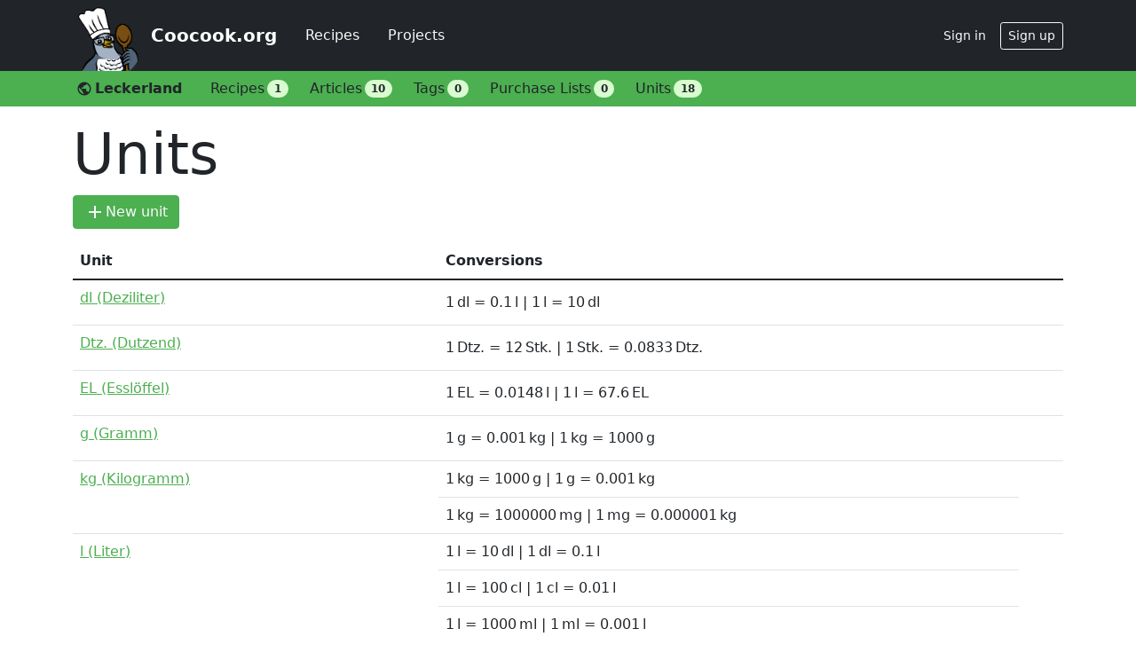

--- FILE ---
content_type: text/html; charset=utf-8
request_url: https://coocook.org/project/29/Leckerland/units
body_size: 5109
content:
<!DOCTYPE html>
<html lang="en">
<head>
    <title>
        Units · Leckerland · Coocook.org
    </title>

    <meta charset="UTF-8">
    <meta name="viewport" content="width=device-width, initial-scale=1.0">

    <meta name="description" content="">
    <meta name="keywords"    content="">
    <meta name="robots"      content="index,follow,archive,odp,ydir,snippet">


    <link rel="canonical" href="https://coocook.org/project/29/Leckerland/units">



    <link rel="icon" type="image/png" href="https://static.coocook.net//img/favicon32.png">


    <link rel="apple-touch-icon"  href="https://static.coocook.net//img/favicon57.png">

    <link rel="apple-touch-icon" sizes="114x114" href="https://static.coocook.net//img/favicon114.png">

    <link rel="apple-touch-icon" sizes="144x144" href="https://static.coocook.net//img/favicon144.png">

    <link rel="apple-touch-icon" sizes="72x72" href="https://static.coocook.net//img/favicon72.png">



    <link rel="me" href="https://floss.social/@coocook">



    <link rel="stylesheet" href="https://static.coocook.net/lib/themed-bootstrap/themed.min.css">

    <link rel="stylesheet" href="https://static.coocook.net/css/material-design-icons.css">

    <link rel="stylesheet" href="https://static.coocook.net/css/style.css">

    <link rel="stylesheet" href="https://static.coocook.net//css/coocook-org.css">

</head>

<body>
    <header class="sticky-top">
        <nav>
            <div class="navbar navbar-expand-xl navbar-dark bg-dark py-0">
                <div class="container-md">
                    <a class="navbar-brand d-flex align-items-center fw-bolder" href="https://coocook.org/">Coocook.org</a>
                    <button class="navbar-toggler border-0" type="button" data-bs-toggle="offcanvas" data-bs-target="#offcanvasNavbar" aria-controls="offcanvasNavbar">
                        <span class="navbar-toggler-icon"></span>
                    </button>
                    <div class="offcanvas offcanvas-end bg-dark" tabindex="-1" id="offcanvasNavbar" aria-labelledby="offcanvasNavbarLabel">
                        <div class="offcanvas-header p-3">
                            <h5 class="offcanvas-title text-light" id="offcanvasNavbarLabel">Menu</h5>
                            <button type="button" class="btn-close btn-close-white" data-bs-dismiss="offcanvas" aria-label="Close"></button>
                        </div>
                        <div class="offcanvas-body justify-content-end">
                            <ul class="d-flex flex-column flex-xl-row gap-2 p-0 m-0 w-100" id="main_nav">
                                <li class="nav-item d-block d-xl-none"><a class="nav-link" href="https://coocook.org/">Home</a></li>
                                <li class="nav-item d-block"><a class="nav-link h-100" href="https://coocook.org/recipes">Recipes</a></li>
                                <li class="nav-item d-block"><a class="nav-link h-100" href="https://coocook.org/projects">Projects</a></li>

                                <!-- Content changes here are also needed below for the green nav bar -->
                                <!-- Start duplicate content -->
                                
                                    <div class="d-block d-md-none">
                                        <hr class="border border-secondary">
                                        
                                        <a class="nav-link" href="https://coocook.org/project/29/Leckerland">
                                            <h3 class="mb-0 d-flex align-items-center"><i class="material-icons md-24">public</i>&thinsp;Leckerland</h3>
                                        </a>
                                        
                                        <ul class="d-flex flex-column gap-2 p-0 m-0">
                                        
                                            <li class="nav-item d-block"><a class="nav-link d-flex align-items-center gap-1" href="https://coocook.org/project/29/Leckerland/recipes">Recipes <span class="badge rounded-pill text-dark project-pill">1</span></a></li>
                                            <li class="nav-item d-block"><a class="nav-link d-flex align-items-center gap-1" href="https://coocook.org/project/29/Leckerland/articles">Articles <span class="badge rounded-pill text-dark project-pill">10</span></a></li>
                                            <li class="nav-item d-block"><a class="nav-link d-flex align-items-center gap-1" href="https://coocook.org/project/29/Leckerland/tags">Tags <span class="badge rounded-pill text-dark project-pill">0</span></a></li>
                                            <li class="nav-item d-block"><a class="nav-link d-flex align-items-center gap-1" href="https://coocook.org/project/29/Leckerland/purchase_lists">Purchase Lists <span class="badge rounded-pill text-dark project-pill">0</span></a></li>
                                            <li class="nav-item d-block"><a class="nav-link d-flex align-items-center gap-1" href="https://coocook.org/project/29/Leckerland/units">Units <span class="badge rounded-pill text-dark project-pill">18</span></a></li>
                                            
                                        
                                        </ul>
                                    </div>
                                
                                <!-- End duplicate content -->
                                
                                
                                    <hr class="d-xl-none border border-secondary">
                                    <li class="nav-item d-none d-xl-flex ms-auto">
                                        <a class="nav-link h-100 d-flex align-items-center" style="font-size: calc(var(--bs-body-font-size) * 0.875)" href="https://coocook.org/login?redirect=%2Fproject%2F29%2FLeckerland%2Funits">
                                            <span>Sign in</span>
                                        </a>
                                    </li>
                                    <li class="nav-item d-block d-xl-none"><a class="nav-link" href="https://coocook.org/login?redirect=%2Fproject%2F29%2FLeckerland%2Funits">Sign in</a></li>
                                
                                
                                    <li class="nav-item d-none d-xl-flex"><a class="btn btn-outline-light btn-sm" href="https://coocook.org/register?redirect=%2Fproject%2F29%2FLeckerland%2Funits">Sign up</a></li>
                                    <li class="nav-item d-block d-xl-none"><a class="nav-link" href="https://coocook.org/register?redirect=%2Fproject%2F29%2FLeckerland%2Funits">Sign up</a></li>
                                
                            </ul>
                            
                        </div>
                    </div>
                </div>
            </div>
            <div class="bg-primary d-none d-md-block" id="sub_nav">
                <div class="navbar-nav d-flex flex-row justify-content-between align-items-center container-md px-2">
                    <ul class="d-flex p-0 m-0">

                        <!-- Content changes here are also needed above for the modal nav on smaller screens -->
                        <!-- Start duplicate content -->
                        
                            <li class="nav-item me-3"><a class="nav-link text-dark px-2 d-flex align-items-center fw-bold" href="https://coocook.org/project/29/Leckerland"><i class="material-icons md-18">public</i>&thinsp;Leckerland</a></li>
                            <li class="nav-item me-2"><a class="nav-link text-dark px-2 d-flex align-items-center gap-1" href="https://coocook.org/project/29/Leckerland/recipes">Recipes <span class="badge rounded-pill text-dark project-pill">1</span></a></li>
                            <li class="nav-item me-2"><a class="nav-link text-dark px-2 d-flex align-items-center gap-1" href="https://coocook.org/project/29/Leckerland/articles">Articles <span class="badge rounded-pill text-dark project-pill">10</span></a></li>
                            <li class="nav-item me-2"><a class="nav-link text-dark px-2 d-flex align-items-center gap-1" href="https://coocook.org/project/29/Leckerland/tags">Tags <span class="badge rounded-pill text-dark project-pill">0</span></a></li>
                            <li class="nav-item me-2"><a class="nav-link text-dark px-2 d-flex align-items-center gap-1" href="https://coocook.org/project/29/Leckerland/purchase_lists">Purchase Lists <span class="badge rounded-pill text-dark project-pill">0</span></a></li>
                            <li class="nav-item me-2"><a class="nav-link text-dark px-2 d-flex align-items-center gap-1" href="https://coocook.org/project/29/Leckerland/units">Units <span class="badge rounded-pill text-dark project-pill">18</span></a></li>
                            
                        
                        <!-- End duplicate content -->
                    </ul>
                </div>
            </div>
        </nav>
    </header>

    

    <main class="container-md py-3 mb-auto">
        <div class="row ">
            <div id="messages" class="col-12">
            
            </div>
            <div class="col-12">
                <h1 class="print">Coocook.org: Leckerland</h1>
                
                <h2 class="display-3">
                    Units
                </h2>
                
            </div>
        </div>
        
<p>
    <button
        class="
            btn
            btn-primary
            
            
            d-inline-flex
            justify-content-center
            gap-1
            
        "
            data-bs-target="#create-unit-modal"
            data-bs-toggle="modal"><i class="material-icons">add</i>New unit</button>
</p>


<table class="table">
    <thead>
        <tr class="sticky-top">
            <th>Unit</th>
            <th>Conversions</th>
            <th class="btn-icon-1"></th>
        </tr>
    </thead>
    
    <tbody class="parent unit-table">
    
        <tr>
            <td rowspan="1">
                <div class="sticky-top sticky-stacked bg-white" style="z-index:1010;">
                    <a href="https://coocook.org/project/29/Leckerland/unit/1495">dl (Deziliter)</a>
                </div>
            </td>
        
            <td style="vertical-align: middle;">
                1&thinsp;<abbr title="Deziliter">dl</abbr>
                =
                0.1&thinsp;<abbr title="Liter">l</abbr>
            
                <span> | </span>
                1&thinsp;<abbr title="Liter">l</abbr>
                =
                10&thinsp;<abbr title="Deziliter">dl</abbr>
            
            </td>
        
            <td rowspan="1">
                <form action="" method="post" class="sticky-top sticky-stacked bg-white action-btn" style="z-index:1010;">
                    <span class="" data-bs-toggle="tooltip" data-bs-html="true" data-bs-title="This is used for dish/recipe ingredients or purchase list items"><button
        class="
            btn
            btn-outline-danger
            btn-square
            
            d-inline-flex
            justify-content-center
            gap-1
            btn-sm
        " disabled><i class="material-icons">delete</i></button></span>
                </form>
            </td>
        
        </tr>
    
    </tbody>

    <tbody class="parent unit-table">
    
        <tr>
            <td rowspan="1">
                <div class="sticky-top sticky-stacked bg-white" style="z-index:1010;">
                    <a href="https://coocook.org/project/29/Leckerland/unit/1486">Dtz. (Dutzend)</a>
                </div>
            </td>
        
            <td style="vertical-align: middle;">
                1&thinsp;<abbr title="Dutzend">Dtz.</abbr>
                =
                12&thinsp;<abbr title="Stück">Stk.</abbr>
            
                <span> | </span>
                1&thinsp;<abbr title="Stück">Stk.</abbr>
                =
                0.0833&thinsp;<abbr title="Dutzend">Dtz.</abbr>
            
            </td>
        
            <td rowspan="1">
                <form action="" method="post" class="sticky-top sticky-stacked bg-white action-btn" style="z-index:1010;">
                    <span class="" data-bs-toggle="tooltip" data-bs-html="true" data-bs-title="This is used for dish/recipe ingredients or purchase list items"><button
        class="
            btn
            btn-outline-danger
            btn-square
            
            d-inline-flex
            justify-content-center
            gap-1
            btn-sm
        " disabled><i class="material-icons">delete</i></button></span>
                </form>
            </td>
        
        </tr>
    
    </tbody>

    <tbody class="parent unit-table">
    
        <tr>
            <td rowspan="1">
                <div class="sticky-top sticky-stacked bg-white" style="z-index:1010;">
                    <a href="https://coocook.org/project/29/Leckerland/unit/1501">EL (Esslöffel)</a>
                </div>
            </td>
        
            <td style="vertical-align: middle;">
                1&thinsp;<abbr title="Esslöffel">EL</abbr>
                =
                0.0148&thinsp;<abbr title="Liter">l</abbr>
            
                <span> | </span>
                1&thinsp;<abbr title="Liter">l</abbr>
                =
                67.6&thinsp;<abbr title="Esslöffel">EL</abbr>
            
            </td>
        
            <td rowspan="1">
                <form action="" method="post" class="sticky-top sticky-stacked bg-white action-btn" style="z-index:1010;">
                    <span class="" data-bs-toggle="tooltip" data-bs-html="true" data-bs-title="This is used for dish/recipe ingredients or purchase list items"><button
        class="
            btn
            btn-outline-danger
            btn-square
            
            d-inline-flex
            justify-content-center
            gap-1
            btn-sm
        " disabled><i class="material-icons">delete</i></button></span>
                </form>
            </td>
        
        </tr>
    
    </tbody>

    <tbody class="parent unit-table">
    
        <tr>
            <td rowspan="1">
                <div class="sticky-top sticky-stacked bg-white" style="z-index:1010;">
                    <a href="https://coocook.org/project/29/Leckerland/unit/1488">g (Gramm)</a>
                </div>
            </td>
        
            <td style="vertical-align: middle;">
                1&thinsp;<abbr title="Gramm">g</abbr>
                =
                0.001&thinsp;<abbr title="Kilogramm">kg</abbr>
            
                <span> | </span>
                1&thinsp;<abbr title="Kilogramm">kg</abbr>
                =
                1000&thinsp;<abbr title="Gramm">g</abbr>
            
            </td>
        
            <td rowspan="1">
                <form action="" method="post" class="sticky-top sticky-stacked bg-white action-btn" style="z-index:1010;">
                    <span class="" data-bs-toggle="tooltip" data-bs-html="true" data-bs-title="This is used for dish/recipe ingredients or purchase list items"><button
        class="
            btn
            btn-outline-danger
            btn-square
            
            d-inline-flex
            justify-content-center
            gap-1
            btn-sm
        " disabled><i class="material-icons">delete</i></button></span>
                </form>
            </td>
        
        </tr>
    
    </tbody>

    <tbody class="parent unit-table">
    
        <tr>
            <td rowspan="2">
                <div class="sticky-top sticky-stacked bg-white" style="z-index:1010;">
                    <a href="https://coocook.org/project/29/Leckerland/unit/1487">kg (Kilogramm)</a>
                </div>
            </td>
        
            <td style="vertical-align: middle;">
                1&thinsp;<abbr title="Kilogramm">kg</abbr>
                =
                1000&thinsp;<abbr title="Gramm">g</abbr>
            
                <span> | </span>
                1&thinsp;<abbr title="Gramm">g</abbr>
                =
                0.001&thinsp;<abbr title="Kilogramm">kg</abbr>
            
            </td>
        
            <td rowspan="2">
                <form action="" method="post" class="sticky-top sticky-stacked bg-white action-btn" style="z-index:1010;">
                    <span class="" data-bs-toggle="tooltip" data-bs-html="true" data-bs-title="This is used for dish/recipe ingredients or purchase list items"><button
        class="
            btn
            btn-outline-danger
            btn-square
            
            d-inline-flex
            justify-content-center
            gap-1
            btn-sm
        " disabled><i class="material-icons">delete</i></button></span>
                </form>
            </td>
        
        </tr>
    
            <td style="vertical-align: middle;">
                1&thinsp;<abbr title="Kilogramm">kg</abbr>
                =
                1000000&thinsp;<abbr title="Milligramm">mg</abbr>
            
                <span> | </span>
                1&thinsp;<abbr title="Milligramm">mg</abbr>
                =
                0.000001&thinsp;<abbr title="Kilogramm">kg</abbr>
            
            </td>
        
        </tr>
    
    </tbody>

    <tbody class="parent unit-table">
    
        <tr>
            <td rowspan="6">
                <div class="sticky-top sticky-stacked bg-white" style="z-index:1010;">
                    <a href="https://coocook.org/project/29/Leckerland/unit/1494">l (Liter)</a>
                </div>
            </td>
        
            <td style="vertical-align: middle;">
                1&thinsp;<abbr title="Liter">l</abbr>
                =
                10&thinsp;<abbr title="Deziliter">dl</abbr>
            
                <span> | </span>
                1&thinsp;<abbr title="Deziliter">dl</abbr>
                =
                0.1&thinsp;<abbr title="Liter">l</abbr>
            
            </td>
        
            <td rowspan="6">
                <form action="" method="post" class="sticky-top sticky-stacked bg-white action-btn" style="z-index:1010;">
                    <span class="" data-bs-toggle="tooltip" data-bs-html="true" data-bs-title="This is used for dish/recipe ingredients or purchase list items"><button
        class="
            btn
            btn-outline-danger
            btn-square
            
            d-inline-flex
            justify-content-center
            gap-1
            btn-sm
        " disabled><i class="material-icons">delete</i></button></span>
                </form>
            </td>
        
        </tr>
    
            <td style="vertical-align: middle;">
                1&thinsp;<abbr title="Liter">l</abbr>
                =
                100&thinsp;<abbr title="Zentiliter">cl</abbr>
            
                <span> | </span>
                1&thinsp;<abbr title="Zentiliter">cl</abbr>
                =
                0.01&thinsp;<abbr title="Liter">l</abbr>
            
            </td>
        
        </tr>
    
            <td style="vertical-align: middle;">
                1&thinsp;<abbr title="Liter">l</abbr>
                =
                1000&thinsp;<abbr title="Milliliter">ml</abbr>
            
                <span> | </span>
                1&thinsp;<abbr title="Milliliter">ml</abbr>
                =
                0.001&thinsp;<abbr title="Liter">l</abbr>
            
            </td>
        
        </tr>
    
            <td style="vertical-align: middle;">
                1&thinsp;<abbr title="Liter">l</abbr>
                =
                3230&thinsp;<abbr title="Prisen">Pr.</abbr>
            
                <span> | </span>
                1&thinsp;<abbr title="Prisen">Pr.</abbr>
                =
                0.00031&thinsp;<abbr title="Liter">l</abbr>
            
            </td>
        
        </tr>
    
            <td style="vertical-align: middle;">
                1&thinsp;<abbr title="Liter">l</abbr>
                =
                203&thinsp;<abbr title="Teelöffel">TL</abbr>
            
                <span> | </span>
                1&thinsp;<abbr title="Teelöffel">TL</abbr>
                =
                0.00493&thinsp;<abbr title="Liter">l</abbr>
            
            </td>
        
        </tr>
    
            <td style="vertical-align: middle;">
                1&thinsp;<abbr title="Liter">l</abbr>
                =
                67.6&thinsp;<abbr title="Esslöffel">EL</abbr>
            
                <span> | </span>
                1&thinsp;<abbr title="Esslöffel">EL</abbr>
                =
                0.0148&thinsp;<abbr title="Liter">l</abbr>
            
            </td>
        
        </tr>
    
    </tbody>

    <tbody class="parent unit-table">
    
        <tr>
            <td rowspan="1">
                <div class="sticky-top sticky-stacked bg-white" style="z-index:1010;">
                    <a href="https://coocook.org/project/29/Leckerland/unit/1490">m (Meter)</a>
                </div>
            </td>
        
            <td style="vertical-align: middle;">
                1&thinsp;<abbr title="Meter">m</abbr>
                =
                100&thinsp;<abbr title="Zentimeter">cm</abbr>
            
                <span> | </span>
                1&thinsp;<abbr title="Zentimeter">cm</abbr>
                =
                0.01&thinsp;<abbr title="Meter">m</abbr>
            
            </td>
        
            <td rowspan="1">
                <form action="https://coocook.org/project/29/Leckerland/unit/1490/delete" method="post" class="sticky-top sticky-stacked bg-white action-btn" style="z-index:1010;">
                    <span class="" data-bs-toggle="tooltip" data-bs-html="true" data-bs-title="Delete unit"><button
        class="
            btn
            btn-outline-danger
            btn-square
            
            d-inline-flex
            justify-content-center
            gap-1
            btn-sm
        "><i class="material-icons">delete</i></button></span>
                </form>
            </td>
        
        </tr>
    
    </tbody>

    <tbody class="parent unit-table">
    
        <tr>
            <td rowspan="1">
                <div class="sticky-top sticky-stacked bg-white" style="z-index:1010;">
                    <a href="https://coocook.org/project/29/Leckerland/unit/1489">mg (Milligramm)</a>
                </div>
            </td>
        
            <td style="vertical-align: middle;">
                1&thinsp;<abbr title="Milligramm">mg</abbr>
                =
                0.000001&thinsp;<abbr title="Kilogramm">kg</abbr>
            
                <span> | </span>
                1&thinsp;<abbr title="Kilogramm">kg</abbr>
                =
                1000000&thinsp;<abbr title="Milligramm">mg</abbr>
            
            </td>
        
            <td rowspan="1">
                <form action="https://coocook.org/project/29/Leckerland/unit/1489/delete" method="post" class="sticky-top sticky-stacked bg-white action-btn" style="z-index:1010;">
                    <span class="" data-bs-toggle="tooltip" data-bs-html="true" data-bs-title="Delete unit"><button
        class="
            btn
            btn-outline-danger
            btn-square
            
            d-inline-flex
            justify-content-center
            gap-1
            btn-sm
        "><i class="material-icons">delete</i></button></span>
                </form>
            </td>
        
        </tr>
    
    </tbody>

    <tbody class="parent unit-table">
    
        <tr>
            <td rowspan="1">
                <div class="sticky-top sticky-stacked bg-white" style="z-index:1010;">
                    <a href="https://coocook.org/project/29/Leckerland/unit/1497">ml (Milliliter)</a>
                </div>
            </td>
        
            <td style="vertical-align: middle;">
                1&thinsp;<abbr title="Milliliter">ml</abbr>
                =
                0.001&thinsp;<abbr title="Liter">l</abbr>
            
                <span> | </span>
                1&thinsp;<abbr title="Liter">l</abbr>
                =
                1000&thinsp;<abbr title="Milliliter">ml</abbr>
            
            </td>
        
            <td rowspan="1">
                <form action="" method="post" class="sticky-top sticky-stacked bg-white action-btn" style="z-index:1010;">
                    <span class="" data-bs-toggle="tooltip" data-bs-html="true" data-bs-title="This is used for dish/recipe ingredients or purchase list items"><button
        class="
            btn
            btn-outline-danger
            btn-square
            
            d-inline-flex
            justify-content-center
            gap-1
            btn-sm
        " disabled><i class="material-icons">delete</i></button></span>
                </form>
            </td>
        
        </tr>
    
    </tbody>

    <tbody class="parent unit-table">
    
        <tr>
            <td rowspan="">
                <div class="sticky-top sticky-stacked bg-white" style="z-index:1010;">
                    <a href="https://coocook.org/project/29/Leckerland/unit/1492">Pkg. (Packungen)</a>
                </div>
            </td>
        
            <td></td>
        
            <td rowspan="">
                <form action="" method="post" class="sticky-top sticky-stacked bg-white action-btn" style="z-index:1010;">
                    <span class="" data-bs-toggle="tooltip" data-bs-html="true" data-bs-title="This is used for dish/recipe ingredients or purchase list items"><button
        class="
            btn
            btn-outline-danger
            btn-square
            
            d-inline-flex
            justify-content-center
            gap-1
            btn-sm
        " disabled><i class="material-icons">delete</i></button></span>
                </form>
            </td>
        
        </tr>
    
    </tbody>

    <tbody class="parent unit-table">
    
        <tr>
            <td rowspan="1">
                <div class="sticky-top sticky-stacked bg-white" style="z-index:1010;">
                    <a href="https://coocook.org/project/29/Leckerland/unit/1499">Pr. (Prisen)</a>
                </div>
            </td>
        
            <td style="vertical-align: middle;">
                1&thinsp;<abbr title="Prisen">Pr.</abbr>
                =
                0.00031&thinsp;<abbr title="Liter">l</abbr>
            
                <span> | </span>
                1&thinsp;<abbr title="Liter">l</abbr>
                =
                3230&thinsp;<abbr title="Prisen">Pr.</abbr>
            
            </td>
        
            <td rowspan="1">
                <form action="" method="post" class="sticky-top sticky-stacked bg-white action-btn" style="z-index:1010;">
                    <span class="" data-bs-toggle="tooltip" data-bs-html="true" data-bs-title="This is used for dish/recipe ingredients or purchase list items"><button
        class="
            btn
            btn-outline-danger
            btn-square
            
            d-inline-flex
            justify-content-center
            gap-1
            btn-sm
        " disabled><i class="material-icons">delete</i></button></span>
                </form>
            </td>
        
        </tr>
    
    </tbody>

    <tbody class="parent unit-table">
    
        <tr>
            <td rowspan="1">
                <div class="sticky-top sticky-stacked bg-white" style="z-index:1010;">
                    <a href="https://coocook.org/project/29/Leckerland/unit/1502">dm² (Quadratdezimeter)</a>
                </div>
            </td>
        
            <td style="vertical-align: middle;">
                1&thinsp;<abbr title="Quadratdezimeter">dm²</abbr>
                =
                0.01&thinsp;<abbr title="Quadratmeter">m²</abbr>
            
                <span> | </span>
                1&thinsp;<abbr title="Quadratmeter">m²</abbr>
                =
                100&thinsp;<abbr title="Quadratdezimeter">dm²</abbr>
            
            </td>
        
            <td rowspan="1">
                <form action="https://coocook.org/project/29/Leckerland/unit/1502/delete" method="post" class="sticky-top sticky-stacked bg-white action-btn" style="z-index:1010;">
                    <span class="" data-bs-toggle="tooltip" data-bs-html="true" data-bs-title="Delete unit"><button
        class="
            btn
            btn-outline-danger
            btn-square
            
            d-inline-flex
            justify-content-center
            gap-1
            btn-sm
        "><i class="material-icons">delete</i></button></span>
                </form>
            </td>
        
        </tr>
    
    </tbody>

    <tbody class="parent unit-table">
    
        <tr>
            <td rowspan="2">
                <div class="sticky-top sticky-stacked bg-white" style="z-index:1010;">
                    <a href="https://coocook.org/project/29/Leckerland/unit/1493">m² (Quadratmeter)</a>
                </div>
            </td>
        
            <td style="vertical-align: middle;">
                1&thinsp;<abbr title="Quadratmeter">m²</abbr>
                =
                10000&thinsp;<abbr title="Quadratzentimeter">cm²</abbr>
            
                <span> | </span>
                1&thinsp;<abbr title="Quadratzentimeter">cm²</abbr>
                =
                0.0001&thinsp;<abbr title="Quadratmeter">m²</abbr>
            
            </td>
        
            <td rowspan="2">
                <form action="https://coocook.org/project/29/Leckerland/unit/1493/delete" method="post" class="sticky-top sticky-stacked bg-white action-btn" style="z-index:1010;">
                    <span class="" data-bs-toggle="tooltip" data-bs-html="true" data-bs-title="Delete unit"><button
        class="
            btn
            btn-outline-danger
            btn-square
            
            d-inline-flex
            justify-content-center
            gap-1
            btn-sm
        "><i class="material-icons">delete</i></button></span>
                </form>
            </td>
        
        </tr>
    
            <td style="vertical-align: middle;">
                1&thinsp;<abbr title="Quadratmeter">m²</abbr>
                =
                100&thinsp;<abbr title="Quadratdezimeter">dm²</abbr>
            
                <span> | </span>
                1&thinsp;<abbr title="Quadratdezimeter">dm²</abbr>
                =
                0.01&thinsp;<abbr title="Quadratmeter">m²</abbr>
            
            </td>
        
        </tr>
    
    </tbody>

    <tbody class="parent unit-table">
    
        <tr>
            <td rowspan="1">
                <div class="sticky-top sticky-stacked bg-white" style="z-index:1010;">
                    <a href="https://coocook.org/project/29/Leckerland/unit/1498">cm² (Quadratzentimeter)</a>
                </div>
            </td>
        
            <td style="vertical-align: middle;">
                1&thinsp;<abbr title="Quadratzentimeter">cm²</abbr>
                =
                0.0001&thinsp;<abbr title="Quadratmeter">m²</abbr>
            
                <span> | </span>
                1&thinsp;<abbr title="Quadratmeter">m²</abbr>
                =
                10000&thinsp;<abbr title="Quadratzentimeter">cm²</abbr>
            
            </td>
        
            <td rowspan="1">
                <form action="https://coocook.org/project/29/Leckerland/unit/1498/delete" method="post" class="sticky-top sticky-stacked bg-white action-btn" style="z-index:1010;">
                    <span class="" data-bs-toggle="tooltip" data-bs-html="true" data-bs-title="Delete unit"><button
        class="
            btn
            btn-outline-danger
            btn-square
            
            d-inline-flex
            justify-content-center
            gap-1
            btn-sm
        "><i class="material-icons">delete</i></button></span>
                </form>
            </td>
        
        </tr>
    
    </tbody>

    <tbody class="parent unit-table">
    
        <tr>
            <td rowspan="1">
                <div class="sticky-top sticky-stacked bg-white" style="z-index:1010;">
                    <a href="https://coocook.org/project/29/Leckerland/unit/1485">Stk. (Stück)</a>
                </div>
            </td>
        
            <td style="vertical-align: middle;">
                1&thinsp;<abbr title="Stück">Stk.</abbr>
                =
                0.0833&thinsp;<abbr title="Dutzend">Dtz.</abbr>
            
                <span> | </span>
                1&thinsp;<abbr title="Dutzend">Dtz.</abbr>
                =
                12&thinsp;<abbr title="Stück">Stk.</abbr>
            
            </td>
        
            <td rowspan="1">
                <form action="" method="post" class="sticky-top sticky-stacked bg-white action-btn" style="z-index:1010;">
                    <span class="" data-bs-toggle="tooltip" data-bs-html="true" data-bs-title="This is used for dish/recipe ingredients or purchase list items"><button
        class="
            btn
            btn-outline-danger
            btn-square
            
            d-inline-flex
            justify-content-center
            gap-1
            btn-sm
        " disabled><i class="material-icons">delete</i></button></span>
                </form>
            </td>
        
        </tr>
    
    </tbody>

    <tbody class="parent unit-table">
    
        <tr>
            <td rowspan="1">
                <div class="sticky-top sticky-stacked bg-white" style="z-index:1010;">
                    <a href="https://coocook.org/project/29/Leckerland/unit/1500">TL (Teelöffel)</a>
                </div>
            </td>
        
            <td style="vertical-align: middle;">
                1&thinsp;<abbr title="Teelöffel">TL</abbr>
                =
                0.00493&thinsp;<abbr title="Liter">l</abbr>
            
                <span> | </span>
                1&thinsp;<abbr title="Liter">l</abbr>
                =
                203&thinsp;<abbr title="Teelöffel">TL</abbr>
            
            </td>
        
            <td rowspan="1">
                <form action="" method="post" class="sticky-top sticky-stacked bg-white action-btn" style="z-index:1010;">
                    <span class="" data-bs-toggle="tooltip" data-bs-html="true" data-bs-title="This is used for dish/recipe ingredients or purchase list items"><button
        class="
            btn
            btn-outline-danger
            btn-square
            
            d-inline-flex
            justify-content-center
            gap-1
            btn-sm
        " disabled><i class="material-icons">delete</i></button></span>
                </form>
            </td>
        
        </tr>
    
    </tbody>

    <tbody class="parent unit-table">
    
        <tr>
            <td rowspan="1">
                <div class="sticky-top sticky-stacked bg-white" style="z-index:1010;">
                    <a href="https://coocook.org/project/29/Leckerland/unit/1496">cl (Zentiliter)</a>
                </div>
            </td>
        
            <td style="vertical-align: middle;">
                1&thinsp;<abbr title="Zentiliter">cl</abbr>
                =
                0.01&thinsp;<abbr title="Liter">l</abbr>
            
                <span> | </span>
                1&thinsp;<abbr title="Liter">l</abbr>
                =
                100&thinsp;<abbr title="Zentiliter">cl</abbr>
            
            </td>
        
            <td rowspan="1">
                <form action="" method="post" class="sticky-top sticky-stacked bg-white action-btn" style="z-index:1010;">
                    <span class="" data-bs-toggle="tooltip" data-bs-html="true" data-bs-title="This is used for dish/recipe ingredients or purchase list items"><button
        class="
            btn
            btn-outline-danger
            btn-square
            
            d-inline-flex
            justify-content-center
            gap-1
            btn-sm
        " disabled><i class="material-icons">delete</i></button></span>
                </form>
            </td>
        
        </tr>
    
    </tbody>

    <tbody class="parent unit-table">
    
        <tr>
            <td rowspan="1">
                <div class="sticky-top sticky-stacked bg-white" style="z-index:1010;">
                    <a href="https://coocook.org/project/29/Leckerland/unit/1491">cm (Zentimeter)</a>
                </div>
            </td>
        
            <td style="vertical-align: middle;">
                1&thinsp;<abbr title="Zentimeter">cm</abbr>
                =
                0.01&thinsp;<abbr title="Meter">m</abbr>
            
                <span> | </span>
                1&thinsp;<abbr title="Meter">m</abbr>
                =
                100&thinsp;<abbr title="Zentimeter">cm</abbr>
            
            </td>
        
            <td rowspan="1">
                <form action="https://coocook.org/project/29/Leckerland/unit/1491/delete" method="post" class="sticky-top sticky-stacked bg-white action-btn" style="z-index:1010;">
                    <span class="" data-bs-toggle="tooltip" data-bs-html="true" data-bs-title="Delete unit"><button
        class="
            btn
            btn-outline-danger
            btn-square
            
            d-inline-flex
            justify-content-center
            gap-1
            btn-sm
        "><i class="material-icons">delete</i></button></span>
                </form>
            </td>
        
        </tr>
    
    </tbody>

</table>


<p>
    <button
        class="
            btn
            btn-primary
            
            
            d-inline-flex
            justify-content-center
            gap-1
            
        "
            data-bs-target="#create-unit-modal"
            data-bs-toggle="modal"><i class="material-icons">add</i>New unit</button>
</p>


<div class="mt-5 alert alert-light p-2 text-center">
    <p><i class="material-icons">info</i>
    <em>Units</em> are measurement quantities used to declare
    how much of an article is required in a recipe/dish ingredient.
    <br>
    Ingredients and purchase list items can be converted from one unit to another
    if a <em>conversion factor</em> is defined between the units.
</p>
</div>


<form method="post" action="https://coocook.org/project/29/Leckerland/units/create">
    <div class="modal fade" id="create-unit-modal" tabindex="-1" aria-labelledby="create-modal-label" aria-hidden="true">
        <div class="modal-dialog">
            <div class="modal-content">
                <div class="modal-header">
                    <h5 class="modal-title" id="create-modal-label">Create new unit</h5>
                    <button type="button" class="btn-close" data-bs-dismiss="modal" aria-label="Close"></button>
                </div>
                <div class="modal-body">
                    <div class="mb-2 form-floating">
                        <input id="create-short-name" class="form-control" name="short_name" placeholder="Short name" required autofocus>
                        <label for="create-short-name">Short name</label>
                    </div>
                    <div class="mb-2 form-floating">
                        <input id="create-long-name" class="form-control" name="long_name" placeholder="Long name" required>
                        <label for="create-long-name">Long name</label>
                    </div>
                </div>
                <div class="modal-footer">
                    <button type="submit" class="btn btn-primary">Create</button>
                </div>
            </div>
        </div>
    </div>
</form>

    </main>

    <footer class="bg-dark text-white">
        <div class="container-md">
            <div class="row text-center text-md-start">
                <div class="col-md">
                    <h3><span class="tiny">Get Help</span></h3>
                    <ul class="list-unstyled small">

                        <li><a class="dark-link" href="https://coocook.org/faq"><abbr title="Frequently Asked Questions">FAQ</abbr></a></li>


                        <li><a class="dark-link" href="https://matrix.to/#/#Coocook:matrix.org">Matrix chat</a></li>

                        <li><a class="dark-link" href="https://lists.coocook.org/">Mailing list</a></li>

                        <li><a class="dark-link" href="https://gitlab.com/coocook/coocook/-/wikis/">Wiki</a></li>

                        <li><a class="dark-link" href="https://floss.social/@coocook">Mastodon</a></li>

                        <li><a class="dark-link" href="https://gitlab.com/coocook/coocook/-/issues">Report issues</a></li>

                    </ul>

                </div>



                <div class="col-md">
                    <h3><span class="tiny">About Coocook.org</span></h3>
                    <ul class="list-unstyled small">
                        <li><a class="dark-link" href="https://coocook.org/statistics">Statistics</a></li>
                        <li><a class="dark-link" href="https://coocook.org/about">About/Impressum</a></li>

                    </ul>

                </div>
            </div>

        </div>
    </footer>
    <div class="no-print">
        <!-- edit root/custom_templates/wrapper_footer.tt to replace this text -->

    </div>

    

    
    <script src="https://static.coocook.net/lib/bootstrap/dist/js/bootstrap.bundle.min.js"></script>
    
    <script src="https://static.coocook.net/lib/marked/marked.min.js"></script>
    
    <script src="https://static.coocook.net/js/script.js"></script>
    
    <script src="https://static.coocook.net/js/unit/index.js"></script>
    
</body>
</html>


--- FILE ---
content_type: text/css
request_url: https://static.coocook.net/css/material-design-icons.css
body_size: 1059
content:
@font-face {
    font-family: "Material Icons";
    font-style: normal;
    font-weight: 400;
    src: url(../lib/material-design-icons/MaterialIcons-Regular.ttf)
        format("truetype");
}

.material-icons {
    font-family: "Material Icons";
    font-weight: normal;
    font-style: normal;
    font-size: 24px;
    line-height: 1;
    letter-spacing: normal;
    text-transform: none;
    display: inline-block;
    white-space: nowrap;
    word-wrap: normal;
    direction: ltr;
}

.material-icons.md-18 {
    font-size: 18px;
}
.material-icons.md-24 {
    font-size: 24px;
}
.material-icons.md-36 {
    font-size: 36px;
}
.material-icons.md-48 {
    font-size: 48px;
}

/*===========================================================================
  align material icons vertical: https://stackoverflow.com/questions/56171473/different-material-icons-styles-do-not-align
  ===========================================================================*/
i.material-icons,
i.material-icons-outlined {
    vertical-align: middle;
    position: relative;
}


--- FILE ---
content_type: text/css
request_url: https://static.coocook.net/css/style.css
body_size: 7515
content:
/******** start general settings ********/
:root {
    --cc-primary: var(--bs-primary);
    --cc-green-dark: #3a8e3d;
    --cc-green-light: #6cbf6f;
}

body {
    margin: 0;
    position: relative;
    min-height: 100vh;
    display: flex;
    flex-direction: column;
}

textarea {
    resize: vertical;
}

.btn-square {
    aspect-ratio: 1;
}

.btn-no-square {
    aspect-ratio: unset;
}

.btn.btn-square {
    padding: 0.375em;
}

.btn.btn-sm.btn-square {
    padding: 0.25rem;
}

/*** 24px + .5rem per button, 1rem td padding, .5rem space ***/
.btn-icon-1 {
    width: calc(24px + 1.5rem);
}

.btn-icon-2 {
    width: calc(48px + 2.5rem);
}

.btn-icon-3 {
    width: calc(72px + 3.5rem);
}

.table colgroup + thead {
    border-top: none !important;
}

ul.non-intended {
    margin-left: 0px;
    padding-left: 17px;
}

.tiny {
    font-size: 65%;
}

.hov-under:hover,
.hov-under:focus,
footer a:hover,
footer a:focus,
.alert-link:hover,
.alert-link:focus {
    text-decoration: underline;
}

.markdown p {
    margin: 0;
}

/*===========================================================================
  markdown preview
  ===========================================================================*/
.row .markdown-preview {
    overflow: auto;
    background-color: #f0f0f0;
    border: 1px solid white;
    border-radius: 0.25rem;
    padding: 0.375rem 0.75rem;
}

input.with-markdown-preview {
    height: 100%;
}

/*** header and footer links ***/
header a,
footer a {
    text-decoration: none;
    color: inherit;
}

header a:hover,
header a:focus,
footer a:hover,
footer a:focus {
    color: inherit;
}

/******** end general settings ********/

/******** start header part ********/
/*** general part ***/

header nav ul {
    list-style-type: none;
    padding-left: 0;
}

header nav .nav-item {
    display: inline-flex;
    align-items: center;
}

/* "Logout" must be button for POST request but style like link */
header nav input[name="logout"]:hover,
header nav input[name="logout"] {
    border: 0;
    font-family: inherit;
    font-size: inherit;
    cursor: pointer;
}

/*
 * stop Firefox adding 2px to the submit button's height
 * see https://stackoverflow.com/questions/12288175/firefox-adds-2px-padding-in-a-submit-button
 */
header nav input[name="logout"]::-moz-focus-inner {
    border: 0;
    padding: 0;
}

header h1 {
    font-size: 2.5em;
}

/*** main nav ***/
#main_nav .nav-link:not(.disabled-import) {
    color: var(--bs-light);
}

.disabled-import {
    cursor: default;
    opacity: 0.7;
}

#main_nav .nav-link:hover,
#main_nav .nav-link:focus {
    background: var(--bs-gray-700);
}

/*** submenu nav ***/
#sub_nav .nav-link:hover,
#sub_nav .nav-link.active,
#sub_nav .nav-link:focus {
    color: var(--bs-light) !important;
    background: var(--cc-green-dark);
}

.project-pill {
    background: #d8fccf;
    display: inline-block;
    margin-left: 0.25em;
}

/******** end header part ********/

/******** start content part ********/
.btn-primary,
.btn-primary:active,
.btn-primary:hover,
.btn-primary:focus {
    color: var(--bs-light);
}

.btn-outline-primary:active,
.btn-outline-primary:hover,
.btn-outline-primary:focus {
    color: var(--bs-light);
    background-color: var(--bs-primary);
}

.btn-secondary,
.btn-secondary:active,
.btn-secondary:hover,
.btn-secondary:focus {
    color: var(--bs-light);
}

.btn-outline-secondary:active,
.btn-outline-secondary:hover,
.btn-outline-secondary:focus {
    color: var(--bs-light);
    background-color: var(--bs-secondary);
}

.btn-primary:disabled,
.btn-primary.disabled {
    color: var(--bs-light);
}

.anchor {
    opacity: 0;
    color: grey;
    margin-left: 10px;
    font-weight: 700;
    text-decoration: none;
    -webkit-transition: opacity 200ms ease-in-out;
    transition: opacity 200ms ease-in-out;
}

h3:hover > .anchor {
    opacity: 1;
}

.faq h3 p {
    display: inline;
}

abbr[title] {
    /* reset default Browser style with underline */
    border-bottom: none;
    text-decoration: none;
}

code {
    background-color: LightGray;
    border-radius: 0.25em;
    padding: 0.25em;
}

button.alert-link {
    background: transparent;
    border: none;
    padding: 0;
}

/* <li>s with checkbox inside should not have any bullet point */
li.checkbox {
    list-style-type: none;
}

form th {
    text-align: left;
}

table tr.sticky-top {
    background-color: var(--bs-body-bg);
    z-index: 1011;
}

table td input[type="checkbox"]:first-child:last-child {
    /* center single checkbox in table column */
    display: block;
    margin-left: auto;
    margin-right: auto;
}

table td.right-align {
    text-align: right;
}

fieldset {
    border: 1px solid #333333;
}

legend {
    color: #4caf50;
    font-size: 1.5em;
}

fieldset > fieldset {
    margin: 1em 0 1em 0;
}

fieldset > fieldset > legend {
    font-size: 1em;
}

.cc-tooltip {
    cursor: pointer;
    display: inline-block;
}

.cc-tooltip:hover {
    box-shadow: 2px 2px 3px grey;
}

ul {
    overflow: hidden;
    /* fix position of bullet points at the side of floating blocks
                       * see https://stackoverflow.com/a/710264/498634 */
}

a.dark-link,
button.dark-link {
    color: var(--bs-light) !important;
}

a.dark-link:hover,
button.dark-link:hover {
    color: var(--bs-primary) !important;
}

.content-box {
    background-color: var(--bs-light);
    padding: 1.5rem;
    border-radius: 1rem;
    margin-bottom: 1rem;
}

.item-box {
    display: flex;
    background-color: var(--bs-primary);
    height: 56px;
    padding: 1rem;
    border-radius: 1rem;
    overflow: hidden;
    text-decoration: none;
}

.item-box:hover {
    background-color: var(--cc-green-dark);
}

cc-autocomplete {
    --primary: var(--bs-primary);
    --light: var(--bs-light);

    --border-color: rgb(206, 212, 218);
    --border-radius: 0.25em;
    --list-bg: #dfdbdb;
    --list-col: #333;
    --list-border: #d4d4d4;
    --list-active-col: #fff;
    --list-hover-bg: #e9e9e9;
    --list-hover-col: var(--list-col);
}

.delete-by-project-edit-js {
    display: none;
}

.comment {
    color: DarkGrey;
    font-style: italic;
}

.article,
.extra-col {
    /* width: 100px; /* TODO how to make column minimal with without arbitrary fixed value? */
}

.extra-col button {
    font-weight: bold;
}

.extra-col > * {
    height: 34px;
}

.print {
    display: none;
}

.role-form select {
    width: unset;
}

/* Show/hide action buttons on hover/no hover */
.parent:hover .action-btn,
.purchase-list-table:hover .pl-form {
    visibility: visible;
}

.parent .action-btn,
.purchase-list-table .pl-form {
    visibility: hidden;
}

.unit-table:not(:nth-child(2)),
.purchase-list-table:not(:nth-child(2)) {
    border-width: 0;
}

.purchase-list-table .selected {
    --bs-table-accent-bg: var(--bs-table-striped-bg);
    color: var(--bs-table-striped-color);
}

.editable .purchase-list-table tr:not(.rounding, .no-hover) {
    cursor: pointer;
}

.table-hover tbody .no-hover:hover * {
    --bs-table-accent-bg: transparent;
}

/******** footer part ********/
footer {
    width: 100%;
    padding: 0.5em 1em 0.5em 1em;
    margin: 0 auto;
    line-height: 1.5;
}

footer nav ul {
    list-style-type: none;
    float: left;
}

footer nav ul:first-child {
    padding-left: 10px;
}

footer nav h4 {
    margin: 0;
}

footer a[href] {
    color: inherit;
}

footer a[href]:hover {
    text-decoration: underline !important;
}

cc-autocomplete,
cc-ajax-autocomplete,
cc-multi-autocomplete {
    appearance: inherit !important;
}


--- FILE ---
content_type: text/css
request_url: https://static.coocook.net//css/coocook-org.css
body_size: 435
content:
header .navbar-brand {
    background-image: url('../img/logo.png');
    background-position: left top;
    background-repeat: no-repeat;
    background-size: 80px;
    height:          80px;
    padding-left:    88px;
}

#hero-img {
    background-image: url('../img/homepage.png');
    background-repeat: no-repeat;
    background-size: contain;
    height:240px;
    width:240px;
}

#hero-text {
    text-align: right !important;
}


--- FILE ---
content_type: application/javascript
request_url: https://static.coocook.net/js/unit/index.js
body_size: 164
content:
document
    .getElementById("create-unit-modal")
    .addEventListener("shown.bs.modal", () =>
        document.getElementById("create-short-name").focus()
    );


--- FILE ---
content_type: application/javascript
request_url: https://static.coocook.net/js/script.js
body_size: 6029
content:
"use strict";

(() => {
    // show Markdown preview right of <textarea> inputs with class .with-markdown-preview
    const syncScrolling = (e, linkedElem) => {
        let height = e.currentTarget.clientHeight;
        let elemHeight = e.currentTarget.scrollHeight - height;
        let linkHeight = linkedElem.scrollHeight - height;
        let linkTop = Math.round(
            (e.currentTarget.scrollTop * linkHeight) / elemHeight
        );

        linkedElem.scroll({ top: linkTop, behaviour: "smooth" });
    };

    document
        .querySelectorAll(
            "textarea.with-markdown-preview, input[type=text].with-markdown-preview"
        )
        .forEach((elem) => {
            let row = elem.parentNode.parentNode;
            let col = document.createElement("div");
            col.className = "col-md-6";
            let preview = document.createElement("div");
            preview.className = "markdown-preview";

            col.append(preview);
            row.append(col);

            elem.addEventListener("input", (e) => {
                preview.innerHTML = marked.parse(e.target.value);
                decorateExternalLinks();
            });

            elem.dispatchEvent(new Event("input"));

            if (elem.tagName === "TEXTAREA") {
                let obs = new ResizeObserver(() => {
                    let height = elem.clientHeight;
                    // Adding 2px to height to prevent infinity loop of resizing
                    preview.style.height = `${height + 2}px`;
                });

                obs.observe(elem);

                elem.addEventListener("scroll", (e) =>
                    syncScrolling(e, preview)
                );
                preview.addEventListener("scroll", (e) =>
                    syncScrolling(e, elem)
                );
            }
        });
})();

// Init bootstrap tooltips
let tooltipList = [];

function initTootips() {
    let tooltipTriggerList = [].slice.call(
        document.querySelectorAll('[data-bs-toggle="tooltip"]')
    );
    tooltipList = tooltipTriggerList.map((elem) => new bootstrap.Tooltip(elem));
}

initTootips();

function alertMessage(
    message,
    typ = "success",
    dismissible = false,
    targetId = "messages"
) {
    const alert = document.createElement("div");
    alert.className = `alert alert-${typ}${
        dismissible ? " alert-dismissible fade show" : ""
    }`;
    alert.ariaRoleDescription = "alert";
    alert.innerHTML = message;
    if (dismissible)
        alert.innerHTML += `<button type="button" class="btn-close" data-bs-dismiss="alert" aria-label="Close"></button>`;

    document.getElementById(targetId).append(alert);
}

const forms = document.getElementsByClassName("confirmIfUnsavedChanges");
let hasUnsavedChanges = false;

for (const form of forms) {
    const inputs = Array.prototype.slice.apply(
        form.getElementsByTagName("input")
    );
    const textareas = Array.prototype.slice.apply(
        form.getElementsByTagName("textarea")
    );
    const selects = Array.prototype.slice.apply(
        form.getElementsByTagName("select")
    );
    const elements = inputs.concat(textareas).concat(selects);

    for (const elem of elements) {
        elem.addEventListener("input", () => {
            if (!hasUnsavedChanges) hasUnsavedChanges = true;
        });
    }

    const autocompletes = Array.from(
        form.getElementsByTagName("cc-multi-autocomplete")
    );

    for (const elem of autocompletes) {
        elem.addEventListener("changed", (e) => {
            if (!hasUnsavedChanges) hasUnsavedChanges = true;
        });
    }

    form.addEventListener("submit", () => {
        if (hasUnsavedChanges) hasUnsavedChanges = false;
    });
}

// See documentation about 'beforeunload' event on https://developer.mozilla.org/en-US/docs/Web/API/Window/beforeunload_event
window.addEventListener("beforeunload", (e) => {
    if (hasUnsavedChanges) {
        // Cancel the event as stated by the standard.
        e.preventDefault();
        // Chrome requires returnValue to be set.
        e.returnValue = "";
    }
});

(() => {
    const stickyElems = document.getElementsByClassName("sticky-top");
    const resizeObserver = new ResizeObserver(() => {
        let topValue = 0;
        for (const elem of stickyElems) {
            elem.style.top = `${topValue}px`;
            if (!elem.className.includes("sticky-stacked"))
                topValue += elem.offsetHeight;
        }
    });
    resizeObserver.observe(document.body);
})();

function decorateExternalLinks() {
    const externalLinks = document.querySelectorAll(
        `a[href*="://"]:not([href*="${window.location.origin}"])`
    );
    const externalIcon =
        '<i class="material-icons" style="font-size:90%;">open_in_new</i>';
    for (const link of externalLinks) {
        if (!link.innerHTML.includes(externalIcon))
            link.innerHTML += `&nbsp;${externalIcon}`;
    }
}
decorateExternalLinks();

function decodeHtml(html) {
    var txt = document.createElement("textarea");
    txt.innerHTML = html;
    return txt.value;
}

function getJsonData(id) {
    const html = document.getElementById(id)?.innerText || "";
    const text = decodeHtml(html);
    try {
        return JSON.parse(text);
    } catch {
        return undefined;
    }
}

function getBtn(selector, enabledMsg, disabledMsg) {
    const btn = document.querySelector(selector);

    if (btn === null) {
        return null;
    }

    const tt = btn.parentElement;

    const changeTooltip = (msg) => {
        const bsTt = bootstrap.Tooltip.getInstance(tt);
        bsTt.dispose();
        tt.dataset.bsTitle = msg;
        bootstrap.Tooltip.getOrCreateInstance(tt);
    };

    return {
        elem: btn,
        disable: (msg = disabledMsg) => {
            btn.disabled = true;
            changeTooltip(msg);
        },
        enable: (msg = enabledMsg) => {
            btn.disabled = false;
            changeTooltip(msg);
        },
        changeTooltip,
    };
}
